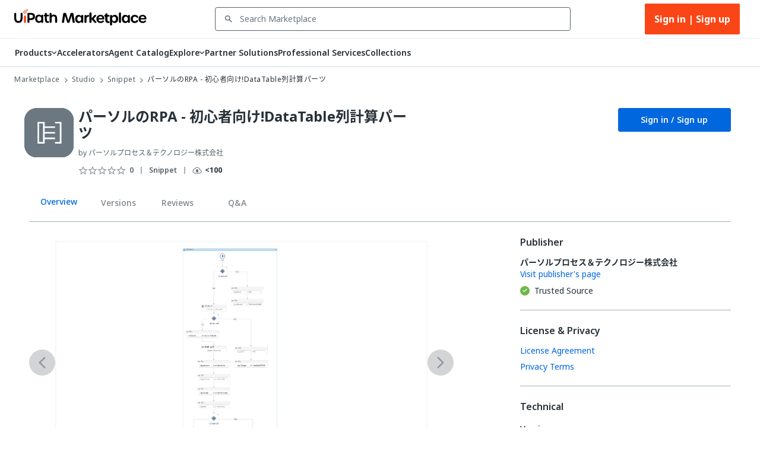

--- FILE ---
content_type: application/javascript; charset=UTF-8
request_url: https://marketplace.uipath.com/_next/static/chunks/2162-032edc56948e486b.js
body_size: 3093
content:
"use strict";(self.webpackChunk_N_E=self.webpackChunk_N_E||[]).push([[2162],{38062:function(e,t,o){o.d(t,{V:function(){return i}});var r=o(44124),n=o(6749);function i(e){return(0,n.ZP)("MuiDivider",e)}let l=(0,r.Z)("MuiDivider",["root","absolute","fullWidth","inset","middle","flexItem","light","vertical","withChildren","withChildrenVertical","textAlignRight","textAlignLeft","wrapper","wrapperVertical"]);t.Z=l},32964:function(e,t,o){var r=o(30808),n=o(25773),i=o(27378),l=o(71635),p=o(82267),a=o(59103),u=o(97453),s=o(12709),c=o(94776),m=o(68014),d=o(51640),h=o(23382),g=o(94367),f=o(67151),Z=o(51183),v=o(56839),T=o(1328),b=o(18817),w=o(87143),y=o(24246);let x=["arrow","children","classes","components","componentsProps","describeChild","disableFocusListener","disableHoverListener","disableInteractive","disableTouchListener","enterDelay","enterNextDelay","enterTouchDelay","followCursor","id","leaveDelay","leaveTouchDelay","onClose","onOpen","open","placement","PopperComponent","PopperProps","slotProps","slots","title","TransitionComponent","TransitionProps"],R=e=>{let{classes:t,disableInteractive:o,arrow:r,touch:n,placement:i}=e,l={popper:["popper",!o&&"popperInteractive",r&&"popperArrow"],tooltip:["tooltip",r&&"tooltipArrow",n&&"touch",`tooltipPlacement${(0,d.Z)(i.split("-")[0])}`],arrow:["arrow"]};return(0,p.Z)(l,w.Q,t)},M=(0,s.ZP)(g.Z,{name:"MuiTooltip",slot:"Popper",overridesResolver:(e,t)=>{let{ownerState:o}=e;return[t.popper,!o.disableInteractive&&t.popperInteractive,o.arrow&&t.popperArrow,!o.open&&t.popperClose]}})(({theme:e,ownerState:t,open:o})=>(0,n.Z)({zIndex:(e.vars||e).zIndex.tooltip,pointerEvents:"none"},!t.disableInteractive&&{pointerEvents:"auto"},!o&&{pointerEvents:"none"},t.arrow&&{[`&[data-popper-placement*="bottom"] .${w.Z.arrow}`]:{top:0,marginTop:"-0.71em","&::before":{transformOrigin:"0 100%"}},[`&[data-popper-placement*="top"] .${w.Z.arrow}`]:{bottom:0,marginBottom:"-0.71em","&::before":{transformOrigin:"100% 0"}},[`&[data-popper-placement*="right"] .${w.Z.arrow}`]:(0,n.Z)({},t.isRtl?{right:0,marginRight:"-0.71em"}:{left:0,marginLeft:"-0.71em"},{height:"1em",width:"0.71em","&::before":{transformOrigin:"100% 100%"}}),[`&[data-popper-placement*="left"] .${w.Z.arrow}`]:(0,n.Z)({},t.isRtl?{left:0,marginLeft:"-0.71em"}:{right:0,marginRight:"-0.71em"},{height:"1em",width:"0.71em","&::before":{transformOrigin:"0 0"}})})),P=(0,s.ZP)("div",{name:"MuiTooltip",slot:"Tooltip",overridesResolver:(e,t)=>{let{ownerState:o}=e;return[t.tooltip,o.touch&&t.touch,o.arrow&&t.tooltipArrow,t[`tooltipPlacement${(0,d.Z)(o.placement.split("-")[0])}`]]}})(({theme:e,ownerState:t})=>(0,n.Z)({backgroundColor:e.vars?e.vars.palette.Tooltip.bg:(0,u.Fq)(e.palette.grey[700],.92),borderRadius:(e.vars||e).shape.borderRadius,color:(e.vars||e).palette.common.white,fontFamily:e.typography.fontFamily,padding:"4px 8px",fontSize:e.typography.pxToRem(11),maxWidth:300,margin:2,wordWrap:"break-word",fontWeight:e.typography.fontWeightMedium},t.arrow&&{position:"relative",margin:0},t.touch&&{padding:"8px 16px",fontSize:e.typography.pxToRem(14),lineHeight:`${Math.round(16/14*1e5)/1e5}em`,fontWeight:e.typography.fontWeightRegular},{[`.${w.Z.popper}[data-popper-placement*="left"] &`]:(0,n.Z)({transformOrigin:"right center"},t.isRtl?(0,n.Z)({marginLeft:"14px"},t.touch&&{marginLeft:"24px"}):(0,n.Z)({marginRight:"14px"},t.touch&&{marginRight:"24px"})),[`.${w.Z.popper}[data-popper-placement*="right"] &`]:(0,n.Z)({transformOrigin:"left center"},t.isRtl?(0,n.Z)({marginRight:"14px"},t.touch&&{marginRight:"24px"}):(0,n.Z)({marginLeft:"14px"},t.touch&&{marginLeft:"24px"})),[`.${w.Z.popper}[data-popper-placement*="top"] &`]:(0,n.Z)({transformOrigin:"center bottom",marginBottom:"14px"},t.touch&&{marginBottom:"24px"}),[`.${w.Z.popper}[data-popper-placement*="bottom"] &`]:(0,n.Z)({transformOrigin:"center top",marginTop:"14px"},t.touch&&{marginTop:"24px"})})),C=(0,s.ZP)("span",{name:"MuiTooltip",slot:"Arrow",overridesResolver:(e,t)=>t.arrow})(({theme:e})=>({overflow:"hidden",position:"absolute",width:"1em",height:"0.71em",boxSizing:"border-box",color:e.vars?e.vars.palette.Tooltip.bg:(0,u.Fq)(e.palette.grey[700],.9),"&::before":{content:'""',margin:"auto",display:"block",width:"100%",height:"100%",backgroundColor:"currentColor",transform:"rotate(45deg)"}})),k=!1,E=null,L={x:0,y:0};function O(e,t){return o=>{t&&t(o),e(o)}}let $=i.forwardRef(function(e,t){var o,p,u,s,d,w,$,S,N,A,W,F,I,B,D,j,z,U,V;let _=(0,m.Z)({props:e,name:"MuiTooltip"}),{arrow:q=!1,children:H,components:Q={},componentsProps:X={},describeChild:Y=!1,disableFocusListener:G=!1,disableHoverListener:J=!1,disableInteractive:K=!1,disableTouchListener:ee=!1,enterDelay:et=100,enterNextDelay:eo=0,enterTouchDelay:er=700,followCursor:en=!1,id:ei,leaveDelay:el=0,leaveTouchDelay:ep=1500,onClose:ea,onOpen:eu,open:es,placement:ec="bottom",PopperComponent:em,PopperProps:ed={},slotProps:eh={},slots:eg={},title:ef,TransitionComponent:eZ=h.Z,TransitionProps:ev}=_,eT=(0,r.Z)(_,x),eb=i.isValidElement(H)?H:(0,y.jsx)("span",{children:H}),ew=(0,c.Z)(),ey="rtl"===ew.direction,[ex,eR]=i.useState(),[eM,eP]=i.useState(null),eC=i.useRef(!1),ek=K||en,eE=i.useRef(),eL=i.useRef(),eO=i.useRef(),e$=i.useRef(),[eS,eN]=(0,b.Z)({controlled:es,default:!1,name:"Tooltip",state:"open"}),eA=eS,eW=(0,v.Z)(ei),eF=i.useRef(),eI=i.useCallback(()=>{void 0!==eF.current&&(document.body.style.WebkitUserSelect=eF.current,eF.current=void 0),clearTimeout(e$.current)},[]);i.useEffect(()=>()=>{clearTimeout(eE.current),clearTimeout(eL.current),clearTimeout(eO.current),eI()},[eI]);let eB=e=>{clearTimeout(E),k=!0,eN(!0),eu&&!eA&&eu(e)},eD=(0,f.Z)(e=>{clearTimeout(E),E=setTimeout(()=>{k=!1},800+el),eN(!1),ea&&eA&&ea(e),clearTimeout(eE.current),eE.current=setTimeout(()=>{eC.current=!1},ew.transitions.duration.shortest)}),ej=e=>{eC.current&&"touchstart"!==e.type||(ex&&ex.removeAttribute("title"),clearTimeout(eL.current),clearTimeout(eO.current),et||k&&eo?eL.current=setTimeout(()=>{eB(e)},k?eo:et):eB(e))},ez=e=>{clearTimeout(eL.current),clearTimeout(eO.current),eO.current=setTimeout(()=>{eD(e)},el)},{isFocusVisibleRef:eU,onBlur:eV,onFocus:e_,ref:eq}=(0,T.Z)(),[,eH]=i.useState(!1),eQ=e=>{eV(e),!1===eU.current&&(eH(!1),ez(e))},eX=e=>{ex||eR(e.currentTarget),e_(e),!0===eU.current&&(eH(!0),ej(e))},eY=e=>{eC.current=!0;let t=eb.props;t.onTouchStart&&t.onTouchStart(e)};i.useEffect(()=>{if(eA)return document.addEventListener("keydown",e),()=>{document.removeEventListener("keydown",e)};function e(e){("Escape"===e.key||"Esc"===e.key)&&eD(e)}},[eD,eA]);let eG=(0,Z.Z)(eb.ref,eq,eR,t);ef||0===ef||(eA=!1);let eJ=i.useRef(),eK={},e0="string"==typeof ef;Y?(eK.title=eA||!e0||J?null:ef,eK["aria-describedby"]=eA?eW:null):(eK["aria-label"]=e0?ef:null,eK["aria-labelledby"]=eA&&!e0?eW:null);let e1=(0,n.Z)({},eK,eT,eb.props,{className:(0,l.Z)(eT.className,eb.props.className),onTouchStart:eY,ref:eG},en?{onMouseMove:e=>{let t=eb.props;t.onMouseMove&&t.onMouseMove(e),L={x:e.clientX,y:e.clientY},eJ.current&&eJ.current.update()}}:{}),e4={};ee||(e1.onTouchStart=e=>{eY(e),clearTimeout(eO.current),clearTimeout(eE.current),eI(),eF.current=document.body.style.WebkitUserSelect,document.body.style.WebkitUserSelect="none",e$.current=setTimeout(()=>{document.body.style.WebkitUserSelect=eF.current,ej(e)},er)},e1.onTouchEnd=e=>{eb.props.onTouchEnd&&eb.props.onTouchEnd(e),eI(),clearTimeout(eO.current),eO.current=setTimeout(()=>{eD(e)},ep)}),J||(e1.onMouseOver=O(ej,e1.onMouseOver),e1.onMouseLeave=O(ez,e1.onMouseLeave),ek||(e4.onMouseOver=ej,e4.onMouseLeave=ez)),G||(e1.onFocus=O(eX,e1.onFocus),e1.onBlur=O(eQ,e1.onBlur),ek||(e4.onFocus=eX,e4.onBlur=eQ));let e7=i.useMemo(()=>{var e;let t=[{name:"arrow",enabled:!!eM,options:{element:eM,padding:4}}];return null!=(e=ed.popperOptions)&&e.modifiers&&(t=t.concat(ed.popperOptions.modifiers)),(0,n.Z)({},ed.popperOptions,{modifiers:t})},[eM,ed]),e2=(0,n.Z)({},_,{isRtl:ey,arrow:q,disableInteractive:ek,placement:ec,PopperComponentProp:em,touch:eC.current}),e3=R(e2),e6=null!=(o=null!=(p=eg.popper)?p:Q.Popper)?o:M,e8=null!=(u=null!=(s=null!=(d=eg.transition)?d:Q.Transition)?s:eZ)?u:h.Z,e5=null!=(w=null!=($=eg.tooltip)?$:Q.Tooltip)?w:P,e9=null!=(S=null!=(N=eg.arrow)?N:Q.Arrow)?S:C,te=(0,a.$)(e6,(0,n.Z)({},ed,null!=(A=eh.popper)?A:X.popper,{className:(0,l.Z)(e3.popper,null==ed?void 0:ed.className,null==(W=null!=(F=eh.popper)?F:X.popper)?void 0:W.className)}),e2),tt=(0,a.$)(e8,(0,n.Z)({},ev,null!=(I=eh.transition)?I:X.transition),e2),to=(0,a.$)(e5,(0,n.Z)({},null!=(B=eh.tooltip)?B:X.tooltip,{className:(0,l.Z)(e3.tooltip,null==(D=null!=(j=eh.tooltip)?j:X.tooltip)?void 0:D.className)}),e2),tr=(0,a.$)(e9,(0,n.Z)({},null!=(z=eh.arrow)?z:X.arrow,{className:(0,l.Z)(e3.arrow,null==(U=null!=(V=eh.arrow)?V:X.arrow)?void 0:U.className)}),e2);return(0,y.jsxs)(i.Fragment,{children:[i.cloneElement(eb,e1),(0,y.jsx)(e6,(0,n.Z)({as:null!=em?em:g.Z,placement:ec,anchorEl:en?{getBoundingClientRect:()=>({top:L.y,left:L.x,right:L.x,bottom:L.y,width:0,height:0})}:ex,popperRef:eJ,open:!!ex&&eA,id:eW,transition:!0},e4,te,{popperOptions:e7,children:({TransitionProps:e})=>(0,y.jsx)(e8,(0,n.Z)({timeout:ew.transitions.duration.shorter},e,tt,{children:(0,y.jsxs)(e5,(0,n.Z)({},to,{children:[ef,q?(0,y.jsx)(e9,(0,n.Z)({},tr,{ref:eP})):null]}))}))}))]})});t.Z=$},87143:function(e,t,o){o.d(t,{Q:function(){return i}});var r=o(44124),n=o(6749);function i(e){return(0,n.ZP)("MuiTooltip",e)}let l=(0,r.Z)("MuiTooltip",["popper","popperInteractive","popperArrow","popperClose","tooltip","tooltipArrow","touch","tooltipPlacementLeft","tooltipPlacementRight","tooltipPlacementTop","tooltipPlacementBottom","arrow"]);t.Z=l},56839:function(e,t,o){var r=o(5056);t.Z=r.Z}}]);